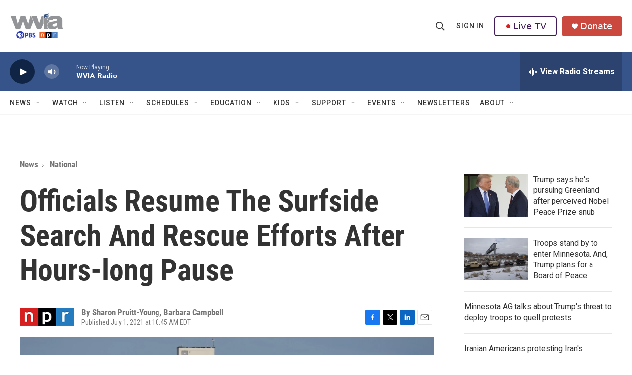

--- FILE ---
content_type: text/html; charset=utf-8
request_url: https://www.google.com/recaptcha/api2/aframe
body_size: 184
content:
<!DOCTYPE HTML><html><head><meta http-equiv="content-type" content="text/html; charset=UTF-8"></head><body><script nonce="RmP1cF6zyI7SmAPeXPrVJw">/** Anti-fraud and anti-abuse applications only. See google.com/recaptcha */ try{var clients={'sodar':'https://pagead2.googlesyndication.com/pagead/sodar?'};window.addEventListener("message",function(a){try{if(a.source===window.parent){var b=JSON.parse(a.data);var c=clients[b['id']];if(c){var d=document.createElement('img');d.src=c+b['params']+'&rc='+(localStorage.getItem("rc::a")?sessionStorage.getItem("rc::b"):"");window.document.body.appendChild(d);sessionStorage.setItem("rc::e",parseInt(sessionStorage.getItem("rc::e")||0)+1);localStorage.setItem("rc::h",'1768846126535');}}}catch(b){}});window.parent.postMessage("_grecaptcha_ready", "*");}catch(b){}</script></body></html>